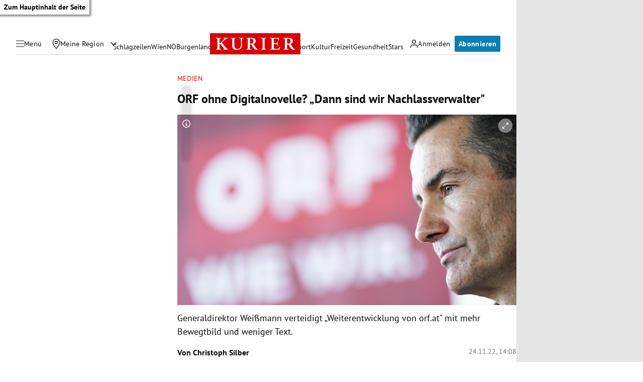

--- FILE ---
content_type: application/javascript; charset=utf-8
request_url: https://fundingchoicesmessages.google.com/f/AGSKWxVe3v5IQz9bvzLFvJ5Fy6S-wDNKuqz2e2AHerDF8vF01JicT8jYTbQ1eQZRynEABXbY0hKJe8xJS5oU06oYZzwCuA-nlSLAd3iX-xTd6qDU03pKwvj-Y03UpHmD9AGn-9K1ZDpgoS4VxJ_nAXG9rNAMFUwJgVzk2RF4un-t_kFkpi4hvbxJEKF50X7c/__advservices./ban300.html/inlinetextads?/pop-under./adverfisement2.
body_size: -1287
content:
window['0743a90f-8a5c-4973-8a8d-b0668bfc9ded'] = true;

--- FILE ---
content_type: application/javascript; charset=utf-8
request_url: https://fundingchoicesmessages.google.com/f/AGSKWxVFTkuVnwEgKEcip9lWixaJPhQqpZmaOWYmg2-8PW-SySebNXDFgnA4dhpwPZAJiVO04yqp4UJ-egG2wW2EL5jpzl5p3nJeYfckn4EP8EAcmQ060U7o_6P_XK1d3MQU2JQKmzP_KA==?fccs=W251bGwsbnVsbCxudWxsLG51bGwsbnVsbCxudWxsLFsxNzY5ODM0NTA0LDkyOTAwMDAwMF0sbnVsbCxudWxsLG51bGwsW251bGwsWzcsNl0sbnVsbCxudWxsLG51bGwsbnVsbCxudWxsLG51bGwsbnVsbCxudWxsLG51bGwsMV0sImh0dHBzOi8va3VyaWVyLmF0L2t1bHR1ci9tZWRpZW4vb3JmLW9obmUtZGlnaXRhbG5vdmVsbGUtZGFubi1zaW5kLXdpci1uYWNobGFzc3ZlcndhbHRlci80MDIyMzQ4OTQiLG51bGwsW1s4LCJGZjBSR0hUdW44SSJdLFs5LCJlbi1VUyJdLFsxNiwiWzEsMSwxXSJdLFsxOSwiMiJdLFsxNywiWzBdIl0sWzI0LCIiXSxbMjksImZhbHNlIl1dXQ
body_size: 116
content:
if (typeof __googlefc.fcKernelManager.run === 'function') {"use strict";this.default_ContributorServingResponseClientJs=this.default_ContributorServingResponseClientJs||{};(function(_){var window=this;
try{
var rp=function(a){this.A=_.t(a)};_.u(rp,_.J);var sp=function(a){this.A=_.t(a)};_.u(sp,_.J);sp.prototype.getWhitelistStatus=function(){return _.F(this,2)};var tp=function(a){this.A=_.t(a)};_.u(tp,_.J);var up=_.ed(tp),vp=function(a,b,c){this.B=a;this.j=_.A(b,rp,1);this.l=_.A(b,_.Qk,3);this.F=_.A(b,sp,4);a=this.B.location.hostname;this.D=_.Fg(this.j,2)&&_.O(this.j,2)!==""?_.O(this.j,2):a;a=new _.Qg(_.Rk(this.l));this.C=new _.eh(_.q.document,this.D,a);this.console=null;this.o=new _.np(this.B,c,a)};
vp.prototype.run=function(){if(_.O(this.j,3)){var a=this.C,b=_.O(this.j,3),c=_.gh(a),d=new _.Wg;b=_.hg(d,1,b);c=_.C(c,1,b);_.kh(a,c)}else _.hh(this.C,"FCNEC");_.pp(this.o,_.A(this.l,_.De,1),this.l.getDefaultConsentRevocationText(),this.l.getDefaultConsentRevocationCloseText(),this.l.getDefaultConsentRevocationAttestationText(),this.D);_.qp(this.o,_.F(this.F,1),this.F.getWhitelistStatus());var e;a=(e=this.B.googlefc)==null?void 0:e.__executeManualDeployment;a!==void 0&&typeof a==="function"&&_.Uo(this.o.G,
"manualDeploymentApi")};var wp=function(){};wp.prototype.run=function(a,b,c){var d;return _.v(function(e){d=up(b);(new vp(a,d,c)).run();return e.return({})})};_.Uk(7,new wp);
}catch(e){_._DumpException(e)}
}).call(this,this.default_ContributorServingResponseClientJs);
// Google Inc.

//# sourceURL=/_/mss/boq-content-ads-contributor/_/js/k=boq-content-ads-contributor.ContributorServingResponseClientJs.en_US.Ff0RGHTun8I.es5.O/d=1/exm=ad_blocking_detection_executable,kernel_loader,loader_js_executable/ed=1/rs=AJlcJMwj_NGSDs7Ec5ZJCmcGmg-e8qljdw/m=cookie_refresh_executable
__googlefc.fcKernelManager.run('\x5b\x5b\x5b7,\x22\x5b\x5bnull,\\\x22kurier.at\\\x22,\\\x22AKsRol_cdV95YKjJiEomDdHFwFCOzT8A9fNLy1igKk0MKuoZXqcpGewK0Pr-hYPQd_62Ts_H8ilSS4g2rLol0V0kttecJ__cZpZxbkSqja9KYwehK0lb-jUpBSyDVyrUEYlPBGKUH0Mmbm_jZ3wsF1m5U2TjsWD56Q\\\\u003d\\\\u003d\\\x22\x5d,null,\x5b\x5bnull,null,null,\\\x22https:\/\/fundingchoicesmessages.google.com\/f\/AGSKWxUliEZQ9zD4WNdNUOd3Ft5ZAhe7_Xz-c1hAnxCILiPuXPQhKQVun90kfk-T7ti8e1yjY04JRtcwSS6TZ2AramL9AVMJVOR8x_xAZH6s3ZeGeUkzSP4cYmrFwkhFieq_d0quGfxBhQ\\\\u003d\\\\u003d\\\x22\x5d,null,null,\x5bnull,null,null,\\\x22https:\/\/fundingchoicesmessages.google.com\/el\/AGSKWxWQoWitFmUzIEiII4XZXhb00UqbhWXeqbJz2kvIfa6bl81Wau936QPqJB0TVRCIONKIAz1Gb54dxrm8wAiXNH8-2hBPILY0SyPtAqg-O14cTlym6nvbqQxcrF_zz9lNsFyb-LLr_g\\\\u003d\\\\u003d\\\x22\x5d,null,\x5bnull,\x5b7,6\x5d,null,null,null,null,null,null,null,null,null,1\x5d\x5d,\x5b3,1\x5d\x5d\x22\x5d\x5d,\x5bnull,null,null,\x22https:\/\/fundingchoicesmessages.google.com\/f\/AGSKWxW_4Qh60MhWydblrBBnAahjulEaWIwwVHiIuNnfrF4u9OfkPVkJ_0GMjpyUbMff0qeXVx9TD_14HYgmckoJTWN0ApMxonaz3M0JSP62cI1K0ZidyC371OKiSeFfqgMD5IUvzuzA3g\\u003d\\u003d\x22\x5d\x5d');}